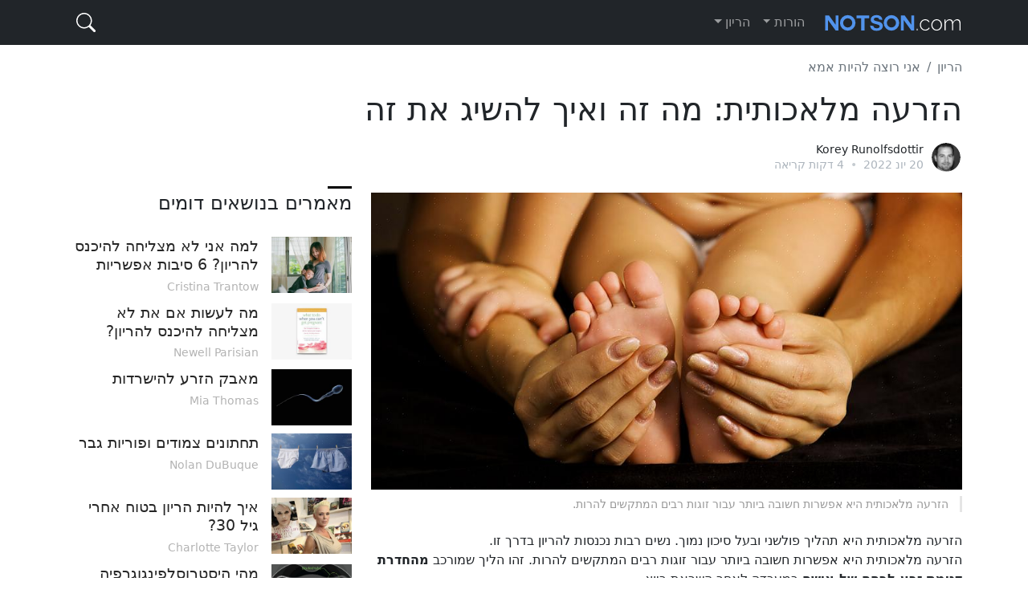

--- FILE ---
content_type: text/html; charset=UTF-8
request_url: https://www.notson.com/3381-%D7%94%D7%96%D7%A8%D7%A2%D7%94-%D7%9E%D7%9C%D7%90%D7%9B%D7%95%D7%AA%D7%99%D7%AA-%D7%9E%D7%94-%D7%96%D7%94-%D7%95%D7%90%D7%99%D7%9A-%D7%9C%D7%94%D7%A9%D7%99%D7%92-%D7%90%D7%AA-%D7%96%D7%94
body_size: 8463
content:
<!doctype html>
<html lang="iw" dir="rtl" class="h-100">
  <head>
    <meta charset="utf-8">
    <title>הזרעה מלאכותית: מה זה ואיך להשיג את זה</title>
    <meta name="viewport" content="width=device-width, initial-scale=1">
    <meta name="description" content="הזרעה מלאכותית היא תהליך פולשני ובעל סיכון נמוך. כך נשים רבות נכנסות להריון. למידע נוסף במאמר זה.">
    <link href="/s/starter.rtl.min.css" rel="stylesheet">
    <!-- <link href="/s/grid.css" rel="stylesheet"> -->
    <!-- <link href="/s/magnific-popup.css" rel="stylesheet"> -->
  <meta name="author" content="Korey Runolfsdottir">
  <meta property="article:published_time" content="2022-06-20T18:27:16+02:00" />
  <meta property="article:modified_time" content="2025-10-06T11:20:28+02:00" />
  <meta property="og:type" content="article">
  <meta property="og:url" content="https://www.notson.com/3381-%D7%94%D7%96%D7%A8%D7%A2%D7%94-%D7%9E%D7%9C%D7%90%D7%9B%D7%95%D7%AA%D7%99%D7%AA-%D7%9E%D7%94-%D7%96%D7%94-%D7%95%D7%90%D7%99%D7%9A-%D7%9C%D7%94%D7%A9%D7%99%D7%92-%D7%90%D7%AA-%D7%96%D7%94">
  <meta property="og:title" content="הזרעה מלאכותית: מה זה ואיך להשיג את זה">
  <meta property="og:description" content="הזרעה מלאכותית היא תהליך פולשני ובעל סיכון נמוך. כך נשים רבות נכנסות להריון. למידע נוסף במאמר זה.">
  <meta property="og:image" content="https://www.notson.com/img/large/3381_322159.jpg">
  <meta property="twitter:card" content="summary">
  <meta property="twitter:url" content="https://www.notson.com/3381-%D7%94%D7%96%D7%A8%D7%A2%D7%94-%D7%9E%D7%9C%D7%90%D7%9B%D7%95%D7%AA%D7%99%D7%AA-%D7%9E%D7%94-%D7%96%D7%94-%D7%95%D7%90%D7%99%D7%9A-%D7%9C%D7%94%D7%A9%D7%99%D7%92-%D7%90%D7%AA-%D7%96%D7%94">
  <meta property="twitter:title" content="הזרעה מלאכותית: מה זה ואיך להשיג את זה">
  <meta property="twitter:description" content="הזרעה מלאכותית היא תהליך פולשני ובעל סיכון נמוך. כך נשים רבות נכנסות להריון. למידע נוסף במאמר זה.">
  <meta property="twitter:image" content="https://www.notson.com/img/large/3381_322159.jpg">
  <link rel="canonical" href="https://www.notson.com/3381-%D7%94%D7%96%D7%A8%D7%A2%D7%94-%D7%9E%D7%9C%D7%90%D7%9B%D7%95%D7%AA%D7%99%D7%AA-%D7%9E%D7%94-%D7%96%D7%94-%D7%95%D7%90%D7%99%D7%9A-%D7%9C%D7%94%D7%A9%D7%99%D7%92-%D7%90%D7%AA-%D7%96%D7%94">
<script type="application/ld+json">
{
    "@context": "https://schema.org",
    "@type": "BreadcrumbList",
    "itemListElement": [
        {
            "@type": "ListItem",
            "position": 1,
            "name": "\u05e8\u05d0\u05e9\u05d9",
            "item": "https://www.notson.com"
        },
        {
            "@type": "ListItem",
            "position": 2,
            "name": "\u05d4\u05e8\u05d9\u05d5\u05df",
            "item": "https://www.notson.com/%D7%94%D7%A8%D7%99%D7%95%D7%9F"
        },
        {
            "@type": "ListItem",
            "position": 3,
            "name": "\u05d0\u05e0\u05d9 \u05e8\u05d5\u05e6\u05d4 \u05dc\u05d4\u05d9\u05d5\u05ea \u05d0\u05de\u05d0",
            "item": "https://www.notson.com/%D7%94%D7%A8%D7%99%D7%95%D7%9F/%D7%90%D7%A0%D7%99-%D7%A8%D7%95%D7%A6%D7%94-%D7%9C%D7%94%D7%99%D7%95%D7%AA-%D7%90%D7%9E%D7%90"
        },
        {
            "@type": "ListItem",
            "position": 4,
            "name": "\u05d4\u05d6\u05e8\u05e2\u05d4 \u05de\u05dc\u05d0\u05db\u05d5\u05ea\u05d9\u05ea: \u05de\u05d4 \u05d6\u05d4 \u05d5\u05d0\u05d9\u05da \u05dc\u05d4\u05e9\u05d9\u05d2 \u05d0\u05ea \u05d6\u05d4"
        }
    ]
}
</script>
  <meta name="google" content="notranslate">
  <link rel="shortcut icon" href="/favicon.ico">
  <link rel="icon" type="image/png" sizes="16x16" href="/s/icon-16x16.png">
  <link rel="icon" type="image/png" sizes="32x32" href="/s/icon-32x32.png">
  <link rel="icon" type="image/png" sizes="192x192" href="/s/icon-192x192.png">
  <link rel="apple-touch-icon" sizes="120x120" href="/s/icon-120x120.png">
  <link rel="apple-touch-icon" sizes="152x152" href="/s/icon-152x152.png">
  <link rel="apple-touch-icon" sizes="180x180" href="/s/icon-180x180.png">
  
  <script src="https://ajax.googleapis.com/ajax/libs/jquery/3.5.1/jquery.slim.min.js"></script>
  <!-- <script src="/s/jquery.magnific-popup.js"></script> -->
  
  <style>
  
#techinfo{position:fixed;left:0;top:70px;padding:6px;font-size:0.6em;color:#000;background:#eee;width:250px;}
#techinfo b{display:inline-block;width:100px}
  
.ixlangs {}
.ixlangs {list-style:none;overflow: auto;text-align: center;padding:0;margin:0.8em auto;}
.ixlangs li{display: inline-block;margin:0.2em;/*font-size:0.8em*/}
.ixlangs li a{text-decoration:none;margin:0 5px;white-space:nowrap;color:grey}
.ixlangs li a:hover {text-decoration:underline;}
  
  </style>
  

  </head>
  <body class="d-flex flex-column">


<header class="">
  <nav class="navbar navbar-expand-md navbar-dark bg-dark">
    <div class="container-xl">
      <a class="navbar-brand p-0" href="/"><svg version="1.1" xmlns="http://www.w3.org/2000/svg" viewBox="0 0 138 32"><path fill="#5193ec" d="M11.634,23.997l-7.602-10.374l0,10.374l-2.877,0l0-15.057l3.78,0l6.699,9.366l0-9.366l2.793,0l0,15.057l-2.793,0z M31.458,16.416q0,3.213-2.2785,5.481t-5.4915,2.268t-5.481-2.268t-2.268-5.481q0-3.234,2.268-5.502t5.481-2.268t5.4915,2.2785t2.2785,5.4915z M23.688,11.817q-1.869,0-3.2235,1.365t-1.3545,3.234t1.3545,3.2235t3.2235,1.3545t3.2025-1.3545t1.3335-3.2235q0-1.89-1.3335-3.2445t-3.2025-1.3545z M37.17,23.976l0-12.222l-4.767,0l0-2.751l12.789,0l0,2.772l-4.725,0l0,12.201l-3.297,0z M46.137,18.999l3.192,0.525q0.378,2.247,3.318,2.247q0.693,0,1.2915-0.1365t1.113-0.5775t0.5145-1.155q0-0.651-0.4935-1.0815t-1.281-0.672t-1.7325-0.462t-1.9005-0.5355t-1.743-0.756t-1.281-1.2705t-0.4935-1.9635q0-2.163,1.68-3.3495t3.927-1.1865q1.659,0,2.961,0.462t2.1735,1.5855t0.8715,2.7825l-3.192-0.462q-0.147-0.609-0.462-1.008t-0.798-0.5565t-0.84-0.1995t-0.861-0.042q-0.903,0-1.5855,0.42t-0.6825,1.281q0,0.819,0.777,1.197t3.696,1.071q0.462,0.126,0.609,0.1575t0.735,0.231t0.8925,0.378t0.798,0.5355t0.7455,0.756t0.462,1.008t0.21,1.302q0,2.142-1.6275,3.4755t-4.6095,1.3335q-1.743,0-3.15-0.546t-2.3205-1.785t-0.9135-3.003z M75.159,16.416q0,3.213-2.2785,5.481t-5.4915,2.268t-5.481-2.268t-2.268-5.481q0-3.234,2.268-5.502t5.481-2.268t5.4915,2.2785t2.2785,5.4915z M67.389,11.817q-1.869,0-3.2235,1.365t-1.3545,3.234t1.3545,3.2235t3.2235,1.3545t3.2025-1.3545t1.3335-3.2235q0-1.89-1.3335-3.2445t-3.2025-1.3545z M87.255,23.997l-7.602-10.374l0,10.374l-2.877,0l0-15.057l3.78,0l6.699,9.366l0-9.366l2.793,0l0,15.057l-2.793,0z"/><path fill="#ffffff" d="M92.589,23.9l0-1.785l0.924,0l0,1.785l-0.924,0z M101.178,24.11q-1.134,0-2.121-0.4515t-1.722-1.239t-1.1445-1.8165t-0.4095-2.205q0-1.575,0.693-2.835t1.911-2.016t2.772-0.756q1.491,0,2.625,0.6825t1.701,1.8585l-1.029,0.336q-0.483-0.903-1.3755-1.4175t-1.9635-0.5145q-1.197,0-2.163,0.609t-1.5435,1.6695t-0.5775,2.3835q0,1.302,0.588,2.394t1.5645,1.7325t2.1525,0.6405q0.756,0,1.4805-0.2835t1.26-0.7455t0.7035-0.987l1.029,0.294q-0.273,0.777-0.945,1.3755t-1.5645,0.945t-1.9215,0.3465z M112.56,24.11q-1.155,0-2.1315-0.441t-1.6905-1.2285t-1.113-1.8165t-0.399-2.163q0-1.155,0.399-2.1735t1.1235-1.806t1.701-1.239t2.1105-0.4515t2.1,0.4515t1.701,1.239t1.134,1.806t0.399,2.1735q0,1.134-0.399,2.163t-1.1235,1.8165t-1.701,1.2285t-2.1105,0.441z M108.276,18.503q0,1.281,0.5775,2.3415t1.5435,1.6905t2.142,0.63t2.1525-0.6405t1.554-1.722t0.5775-2.3625t-0.5775-2.352t-1.554-1.7115t-2.1315-0.6405q-1.176,0-2.142,0.651t-1.554,1.722t-0.588,2.394z M136.458,23.9l-1.05,0l0-6.09q0-2.079-0.6405-3.066t-1.9635-0.987q-1.344,0-2.3835,0.9555t-1.4595,2.4465l0,6.741l-1.05,0l0-6.09q0-2.1-0.63-3.0765t-1.953-0.9765q-1.344,0-2.3835,0.9345t-1.4805,2.4465l0,6.762l-1.05,0l0-10.92l0.987,0l0,2.604q0.693-1.344,1.785-2.0685t2.394-0.7245q1.365,0,2.2365,0.8085t1.0395,2.1525q0.777-1.47,1.848-2.2155t2.436-0.7455q0.903,0,1.5225,0.3255t1.029,0.945t0.588,1.5225t0.1785,2.037l0,6.279z"/></svg></a>
      <button class="navbar-toggler" type="button" data-bs-toggle="collapse" data-bs-target="#navbarCollapse" aria-controls="navbarCollapse" aria-expanded="false" aria-label="Toggle navigation">
        <span class="navbar-toggler-icon"></span>
      </button>
      <div class="collapse navbar-collapse" id="navbarCollapse">
        <ul class="navbar-nav me-auto mb-2 mb-md-0">
        

	          <li class="nav-item dropdown">
            <a class="nav-link dropdown-toggle" href="#" id="dropdown1" data-bs-toggle="dropdown" aria-expanded="false">הורות</a>
            <ul class="dropdown-menu" aria-labelledby="dropdown1"><li><a class="dropdown-item" href="/הורות/גידול-תינוק">גידול תינוק</a></li>
<li><a class="dropdown-item" href="/הורות/לגדל-ילד">לגדל ילד</a></li>
<li><a class="dropdown-item" href="/הורות/למד-איך-להיות-אמא">למד איך להיות אמא</a></li>

                  <li><hr class="dropdown-divider"></li>
                  <li><a class="dropdown-item" href="/הורות">הצג הכול 
							<svg aria-hidden="true" role="img" class="nav-arrow mr-2" viewBox="0 0 16 16" width="15" height="15" fill="currentColor"><path fill-rule="evenodd" d="M8.22 2.97a.75.75 0 011.06 0l4.25 4.25a.75.75 0 010 1.06l-4.25 4.25a.75.75 0 01-1.06-1.06l2.97-2.97H3.75a.75.75 0 010-1.5h7.44L8.22 4.03a.75.75 0 010-1.06z"></path></svg>
	</a></li>

            </ul>
          </li>
	          <li class="nav-item dropdown">
            <a class="nav-link dropdown-toggle" href="#" id="dropdown2" data-bs-toggle="dropdown" aria-expanded="false">הריון</a>
            <ul class="dropdown-menu" aria-labelledby="dropdown2"><li><a class="dropdown-item" href="/הריון/אני-הולכת-להיות-אמא">אני הולכת להיות אמא</a></li>
<li><a class="dropdown-item" href="/הריון/ללדת">ללדת</a></li>
<li><a class="dropdown-item" href="/הריון/אני-רוצה-להיות-אמא">אני רוצה להיות אמא</a></li>

                  <li><hr class="dropdown-divider"></li>
                  <li><a class="dropdown-item" href="/הריון">הצג הכול 
							<svg aria-hidden="true" role="img" class="nav-arrow mr-2" viewBox="0 0 16 16" width="15" height="15" fill="currentColor"><path fill-rule="evenodd" d="M8.22 2.97a.75.75 0 011.06 0l4.25 4.25a.75.75 0 010 1.06l-4.25 4.25a.75.75 0 01-1.06-1.06l2.97-2.97H3.75a.75.75 0 010-1.5h7.44L8.22 4.03a.75.75 0 010-1.06z"></path></svg>
	</a></li>

            </ul>
          </li>
        </ul>
        
        <form id="fq" class="d-flex" method="get" action="https://www.google.co.il/search" role="search" autocomplete="off">
          <input class="form-control" name="q" type="search" placeholder="חיפוש…" aria-label="Search">
          
<button id="btn-q" type="button" class="btn ms-1">
<svg xmlns="http://www.w3.org/2000/svg" width="16" height="16" fill="currentColor" class="bi" viewBox="0 0 16 16"><path d="M11.742 10.344a6.5 6.5 0 1 0-1.397 1.398h-.001c.03.04.062.078.098.115l3.85 3.85a1 1 0 0 0 1.415-1.414l-3.85-3.85a1.007 1.007 0 0 0-.115-.1zM12 6.5a5.5 5.5 0 1 1-11 0 5.5 5.5 0 0 1 11 0z"></path></svg>
<svg xmlns="http://www.w3.org/2000/svg" width="16" height="16" fill="currentColor" class="bi" viewBox="0 0 16 16"><path fill-rule="evenodd" d="M13.854 2.146a.5.5 0 0 1 0 .708l-11 11a.5.5 0 0 1-.708-.708l11-11a.5.5 0 0 1 .708 0Z"></path><path fill-rule="evenodd" d="M2.146 2.146a.5.5 0 0 0 0 .708l11 11a.5.5 0 0 0 .708-.708l-11-11a.5.5 0 0 0-.708 0Z"></path></svg>
</button>
          
        </form>

        
      </div>
    </div>
  </nav>
</header>

<script>

$('#fq').submit(function(e){
	var $input = $(this).find('input[name=q]');
	$input.val($input.val().trim());
   if (!$input.val()) {
     e.preventDefault();
     return  false;
   }
	if($input.val().substr(0, window.location.host.length+5) != 'site:'+window.location.host) {
		$input.val('site:'+window.location.host+' '+$input.val());
	}
});

$('#btn-q').click(function() {

	$('header').toggleClass('fq_open');
	$('#fq input').focus();

});

</script>


<!-- Begin page content -->
<main class="flex-shrink-0">
  <div class="container-md">
        
        <nav class="mt-3" aria-label="breadcrumb">
          <ol class="breadcrumb">
<li class="breadcrumb-item"><a href="/%D7%94%D7%A8%D7%99%D7%95%D7%9F">הריון</a></li><li class="breadcrumb-item"><a href="/%D7%94%D7%A8%D7%99%D7%95%D7%9F/%D7%90%D7%A0%D7%99-%D7%A8%D7%95%D7%A6%D7%94-%D7%9C%D7%94%D7%99%D7%95%D7%AA-%D7%90%D7%9E%D7%90">אני רוצה להיות אמא</a></li>          </ol>
        </nav>
        
    <div class="row mb-3">
      <div class="col-auto">


    <h1 class="">הזרעה מלאכותית: מה זה ואיך להשיג את זה</h1>
    
<div class="byline mt-3">
	<div class="byline-list">
		<div class="author-avatar"><img src="/img/avatar/12_432.jpg" alt="Korey Runolfsdottir"></div>
	</div>
	<div class="byline-meta">
		<div class="author-name"><span dir="ltr">Korey Runolfsdottir</span></div>
		<div class="byline-meta-content">
			<time class="byline-meta-date" datetime="2022-06-20">20 יונ 2022</time>
			<span class="byline-reading-time"><span class="bull">&#8226;</span> 4  דקות קריאה</span>
		</div>
	</div>
</div>
		
		</div>
    </div>
  
    <div class="row mb-2">
      <div class="col-lg-8 mb-2 article">


	<div class="im icenter" style="max-width:898px">
	<figure>
<a href="/img/large/3381_322159.jpg" class="highslide"><img src="/img/large/3381_322159.jpg" alt="הזרעה מלאכותית היא אפשרות חשובה ביותר עבור זוגות רבים המתקשים להרות"></a>
<figcaption class="imcaption-y">הזרעה מלאכותית היא אפשרות חשובה ביותר עבור זוגות רבים המתקשים להרות.</figcaption>
</figure>
</div> <div class="excerpt-image jsx-3361092747"> <div class="article-exerpt jsx-2471126015 mtb--normal ptb--small"> הזרעה מלאכותית היא תהליך פולשני ובעל סיכון נמוך. נשים רבות נכנסות להריון בדרך זו. </div></div> <p class="jsx-4098198752">הזרעה מלאכותית היא אפשרות חשובה ביותר עבור זוגות רבים המתקשים להרות. זהו הליך שמורכב <strong>מהחדרת דגימת זרע לרחם של אישה</strong> במעבדה לאחר השראת ביוץ.</p> <p class="jsx-4098198752">זהו תהליך פשוט, מעט פולשני, בעל סיכון נמוך עבור האישה. לא צריך הרדמה ומינוני התרופות מאוד קטנים. <strong>הזרעה מלאכותית הומולוגית (HAI) היא המקום שבו מגיע הזרע מבן הזוג של המטופל.</strong></p> <h2>מתי יש צורך ב-HAI?</h2> <p class="jsx-4098198752">על פי המכון לפוריות ולנסיה, אחד המכובדים בעולם, HAI משמש ל:</p> <ul class="jsx-2720147401 list-on-content mtb--big lst--disc"> <li><strong>זוגות מתחת לגיל 38 עם בעיות סטריליות.</strong></li> <li><strong>נשים שיש להן לפחות חצוצרה חדירה אחת.</strong></li> <li>נשים עם הפרעות בתפקוד הביוץ.</li> <li><strong>זוגות שבהם לזכר יש פגמים קלים באיכות זרעו.</strong></li> <li>זוגות עם קשיים בקיום יחסי מין.</li></ul> <p class="jsx-4098198752">בהזדמנויות אחרות, תורם זרע מרצון משמש כדי לאפשר לאישה להיכנס להריון באמצעות הליך זה. <strong>טכניקה זו נקראת הזרעה מלאכותית הטרולוגית.</strong> אלו המקרים השכיחים ביותר:</p> <ul class="jsx-2720147401 list-on-content mtb--big lst--disc"> <li><strong>זוגות שבהם הגבר הוא</strong> <strong>אזוספרמי</strong> (היעדר זרע בזרע).</li> <li>מצבים גנטיים דומיננטיים מסוימים אצל גברים.</li> <li><strong>זוגות נשאי HIV.</strong></li> <li>נשים ללא בן זוג.</li></ul> <h2>עלות ואחוזי הצלחה</h2> <p class="jsx-4098198752">מכיוון שמדובר בתהליך פשוט בהשוואה לשיטות רבייה בסיוע אחרות, <strong>להזרעה מלאכותית יש מחיר נמוך.</strong></p> <p class="jsx-4098198752"><strong>באירופה זה בדרך כלל עולה בין 600 ל-1400 יורו.</strong> בארגנטינה המחיר נע בין 1100 ל-3800 פסו. אם אתה צריך תורם זרע, המחיר עלול לעלות. המקום שבו תעשה זאת עשוי להשפיע גם על המחיר הסופי.</p> <p class="jsx-4098198752">מצד שני, במקסיקו זה יכול לעלות בין 3000 ל-13000 פסו. אם אתה צריך תורם זרע, אתה צריך להוסיף 2500 פזו נוספים.</p> 
	<div class="im icenter" style="max-width:701px">
	<figure>
<a href="/img/large/3381_322117.jpg" class="highslide"><img src="/img/large/3381_322117.jpg" alt="הזרעה מלאכותית היא תהליך פולשני ובעל סיכון נמוך"></a>
<figcaption class="imcaption-y">הזרעה מלאכותית היא תהליך פולשני ובעל סיכון נמוך.</figcaption>
</figure>
</div> <p class="jsx-4098198752">לבסוף, <strong>באירופה, הזרעה מלאכותית יכולה לעלות בין 1000 ל-4000 דולר.</strong> זה תלוי גם <a href="/6378-%D7%9B%D7%9C-%D7%9E%D7%94-%D7%A9%D7%9B%D7%93%D7%90%D7%99-%D7%9C%D7%93%D7%A2%D7%AA-%D7%A2%D7%9C-%D7%97%D7%9C%D7%91-%D7%90%D7%9D-%D7%A9%D7%A0%D7%AA%D7%A8%D7%9D" title="כל מה שכדאי לדעת על חלב אם שנתרם">בתורם</a>, במדינה ובמוסד שעושה את זה.</p> <h2>גורמים המשפיעים על הזרעה מלאכותית מוצלחת</h2> <p class="jsx-4098198752">לגבי אחוזי הצלחה, ישנם <strong>מספר גורמים המשפיעים על הסיכוי שהזרעה מלאכותית תעבוד</strong>. כמה מהם הם:</p> <ul class="jsx-2720147401 list-on-content mtb--big lst--disc"> <li><strong>גיל האישה:</strong> לאחר גיל 35 או 37, הסיכוי <em class="tet">שתהליך זה יעבוד בהצלחה יורד</em>. הסיבה לכך היא שאיכות הביציות של האישה יורדת.</li> <li><strong>טיפול בגירוי שחלתי:</strong> חשוב לנתח את הגוף של כל אישה כדי להתאים אישית את הטיפול ההורמונלי שלה כדי לגרום לביוץ. אם זה חזק מדי או חלש מדי, זה לא יעבוד.</li> <li><strong>עובי רירית הרחם:</strong> זוהי שכבת <a href="/4640-%D7%9E%D7%99%D7%95%D7%9E%D7%95%D7%AA-%D7%91%D7%A8%D7%97%D7%9D-%D7%91%D7%9E%D7%94%D7%9C%D7%9A-%D7%94%D7%94%D7%A8%D7%99%D7%95%D7%9F" title="מיומות ברחם במהלך ההריון">הרחם</a> שבה הביצית <a href="/5083-%D7%9B%D7%9C-%D7%9E%D7%94-%D7%A9%D7%A6%D7%A8%D7%99%D7%9A-%D7%9C%D7%93%D7%A2%D7%AA-%D7%A2%D7%9C-%D7%94%D7%A4%D7%A8%D7%99%D7%94" title="כל מה שצריך לדעת על הפריה">המופרית</a> משתילה את עצמה. הוא חייב להיות במצב טוב כדי לקבל את העובר.</li></ul> <ul class="jsx-2720147401 list-on-content mtb--big lst--disc"> <li><strong>השגת והכנת זרע:</strong> יש לאסוף זרע באמצעות אוננות. הם לא צריכים לאונן או לקיים יחסי מין במשך 3 ימים לפני התרומה. לאחר מכן, הם מאחסנים אותו במיכל זכוכית. לבסוף, הרופאים מבצעים מספר הליכים כדי לבחור את הזרע הטוב ביותר.</li></ul> <div class="recommended_top"><strong>קרא גם:</strong> <a href="/4590-%D7%94%D7%90%D7%9D-%D7%A0%D7%99%D7%AA%D7%9F-%D7%9C%D7%94%D7%99%D7%9B%D7%A0%D7%A1-%D7%9C%D7%94%D7%A8%D7%99%D7%95%D7%9F-%D7%91%D7%92%D7%99%D7%9C-%D7%94%D7%9E%D7%A2%D7%91%D7%A8">האם ניתן להיכנס להריון בגיל המעבר?</a></div><div class="vmh"></div> <p class="jsx-4098198752">לסיכום, התוצאות הכוללות מראות <strong>שהיעילות היא בסביבות 15% בנשים עם אי פוריות חמורה יותר.</strong> עם זאת, זה יכול להגיע ל-70% בזוגות ללא הרבה בעיות.</p> <p class="jsx-4098198752">עם זאת, עבור אי פוריות גבר שיעור ההצלחה הוא בין 9.5% ל-43%.</p> <h3>לאחר ההזרעה המלאכותית</h3> <p class="jsx-4098198752">לצורך התהליך, האישה יושבת כמו שהייתה יושבת לבדיקה והרופא מחדיר את נוזל הזרע בחלק האחורי של הרחם שלה. זה נעשה על ידי החדרת צינור דרך הנרתיק. לאחר שהגינקולוג יבצע את ההליך, <strong>האישה תצטרך לנוח כ-30 דקות.</strong></p> <div class="article-quote ptb--big"> <blockquote class="jsx-2118601352 jsx-332644448"><div class="jsx-2118601352 jsx-332644448 quote__text ta--center fs--italic lh--2"> <p class="jsx-4098198752"><em>"הזרעה מלאכותית הומולוגית (HAI) היא המקום שבו מגיע הזרע מבן הזוג של המטופל."</em></p></div></blockquote></div> <p class="jsx-4098198752">לאחר כל זאת, <strong>המטופלת יכולה לעזוב את המרפאה ולחזור לשגרה הרגילה.</strong> זאת, כמובן, אלא אם כן הרופא ממליץ למטופל לעשות משהו אחר.</p> <p class="jsx-4098198752">אם אתה מרגיש נפיחות, כאב או אי נוחות כללית לאחר הזרעה מלאכותית, אל תדאג. ייתכן שזה נובע <a href="/2885-%D7%A0%D7%99%D7%94%D7%95%D7%9C-%D7%9E%D7%AA%D7%97-%D7%91%D7%9E%D7%94%D7%9C%D7%9A-%D7%94%D7%94%D7%A8%D7%99%D7%95%D7%9F" title="ניהול מתח במהלך ההריון">מהלחץ</a> שהתהליך הזה עלול לגרום. זה יכול להיגרם גם מגירוי מהכנסת הצינור או מהתרופה שגורמת לביוץ.</p>    <div class="section">
      <div class="altblock">
          <h2 class="section-heading">פופולריים</h2>
      </div>
      <div class="section_text">
        <ol>        </ol><br>
      </div>
    </div>		
		</div>
      <div class="col-lg-4">
      
<div class="position-sticky" style="top: 1rem;">
		
<div class="o-title">מאמרים בנושאים דומים</div>
        
<ol class="acrds">

			<li class="clearfix">
				<a class="entry-permalink" href="/3400-%D7%9C%D7%9E%D7%94-%D7%90%D7%A0%D7%99-%D7%9C%D7%90-%D7%9E%D7%A6%D7%9C%D7%99%D7%97%D7%94-%D7%9C%D7%94%D7%99%D7%9B%D7%A0%D7%A1-%D7%9C%D7%94%D7%A8%D7%99%D7%95%D7%9F-%D7%A1%D7%99%D7%91%D7%95%D7%AA-%D7%90%D7%A4%D7%A9%D7%A8%D7%99%D7%95%D7%AA"></a>
				<div class="entry-thumbnail"><a href="/3400-%D7%9C%D7%9E%D7%94-%D7%90%D7%A0%D7%99-%D7%9C%D7%90-%D7%9E%D7%A6%D7%9C%D7%99%D7%97%D7%94-%D7%9C%D7%94%D7%99%D7%9B%D7%A0%D7%A1-%D7%9C%D7%94%D7%A8%D7%99%D7%95%D7%9F-%D7%A1%D7%99%D7%91%D7%95%D7%AA-%D7%90%D7%A4%D7%A9%D7%A8%D7%99%D7%95%D7%AA"><img src="/img/thumb/3400_400.jpg" alt=""></a></div>
				<div class="entry-summary">
					<a class="entry-title" href="/3400-%D7%9C%D7%9E%D7%94-%D7%90%D7%A0%D7%99-%D7%9C%D7%90-%D7%9E%D7%A6%D7%9C%D7%99%D7%97%D7%94-%D7%9C%D7%94%D7%99%D7%9B%D7%A0%D7%A1-%D7%9C%D7%94%D7%A8%D7%99%D7%95%D7%9F-%D7%A1%D7%99%D7%91%D7%95%D7%AA-%D7%90%D7%A4%D7%A9%D7%A8%D7%99%D7%95%D7%AA">למה אני לא מצליחה להיכנס להריון? 6 סיבות אפשריות</a>
					<span class="entry-meta" dir="ltr">Cristina Trantow</span>
				</div>
			</li>			<li class="clearfix">
				<a class="entry-permalink" href="/5068-%D7%9E%D7%94-%D7%9C%D7%A2%D7%A9%D7%95%D7%AA-%D7%90%D7%9D-%D7%90%D7%AA-%D7%9C%D7%90-%D7%9E%D7%A6%D7%9C%D7%99%D7%97%D7%94-%D7%9C%D7%94%D7%99%D7%9B%D7%A0%D7%A1-%D7%9C%D7%94%D7%A8%D7%99%D7%95%D7%9F"></a>
				<div class="entry-thumbnail"><a href="/5068-%D7%9E%D7%94-%D7%9C%D7%A2%D7%A9%D7%95%D7%AA-%D7%90%D7%9D-%D7%90%D7%AA-%D7%9C%D7%90-%D7%9E%D7%A6%D7%9C%D7%99%D7%97%D7%94-%D7%9C%D7%94%D7%99%D7%9B%D7%A0%D7%A1-%D7%9C%D7%94%D7%A8%D7%99%D7%95%D7%9F"><img src="/img/thumb/5068_448.jpg" alt=""></a></div>
				<div class="entry-summary">
					<a class="entry-title" href="/5068-%D7%9E%D7%94-%D7%9C%D7%A2%D7%A9%D7%95%D7%AA-%D7%90%D7%9D-%D7%90%D7%AA-%D7%9C%D7%90-%D7%9E%D7%A6%D7%9C%D7%99%D7%97%D7%94-%D7%9C%D7%94%D7%99%D7%9B%D7%A0%D7%A1-%D7%9C%D7%94%D7%A8%D7%99%D7%95%D7%9F">מה לעשות אם את לא מצליחה להיכנס להריון?</a>
					<span class="entry-meta" dir="ltr">Newell Parisian</span>
				</div>
			</li>			<li class="clearfix">
				<a class="entry-permalink" href="/5065-%D7%9E%D7%90%D7%91%D7%A7-%D7%94%D7%96%D7%A8%D7%A2-%D7%9C%D7%94%D7%99%D7%A9%D7%A8%D7%93%D7%95%D7%AA"></a>
				<div class="entry-thumbnail"><a href="/5065-%D7%9E%D7%90%D7%91%D7%A7-%D7%94%D7%96%D7%A8%D7%A2-%D7%9C%D7%94%D7%99%D7%A9%D7%A8%D7%93%D7%95%D7%AA"><img src="/img/thumb/5065_840.jpg" alt=""></a></div>
				<div class="entry-summary">
					<a class="entry-title" href="/5065-%D7%9E%D7%90%D7%91%D7%A7-%D7%94%D7%96%D7%A8%D7%A2-%D7%9C%D7%94%D7%99%D7%A9%D7%A8%D7%93%D7%95%D7%AA">מאבק הזרע להישרדות</a>
					<span class="entry-meta" dir="ltr">Mia Thomas</span>
				</div>
			</li>			<li class="clearfix">
				<a class="entry-permalink" href="/5064-%D7%AA%D7%97%D7%AA%D7%95%D7%A0%D7%99%D7%9D-%D7%A6%D7%9E%D7%95%D7%93%D7%99%D7%9D-%D7%95%D7%A4%D7%95%D7%A8%D7%99%D7%95%D7%AA-%D7%92%D7%91%D7%A8"></a>
				<div class="entry-thumbnail"><a href="/5064-%D7%AA%D7%97%D7%AA%D7%95%D7%A0%D7%99%D7%9D-%D7%A6%D7%9E%D7%95%D7%93%D7%99%D7%9D-%D7%95%D7%A4%D7%95%D7%A8%D7%99%D7%95%D7%AA-%D7%92%D7%91%D7%A8"><img src="/img/thumb/5064_304.jpg" alt=""></a></div>
				<div class="entry-summary">
					<a class="entry-title" href="/5064-%D7%AA%D7%97%D7%AA%D7%95%D7%A0%D7%99%D7%9D-%D7%A6%D7%9E%D7%95%D7%93%D7%99%D7%9D-%D7%95%D7%A4%D7%95%D7%A8%D7%99%D7%95%D7%AA-%D7%92%D7%91%D7%A8">תחתונים צמודים ופוריות גבר</a>
					<span class="entry-meta" dir="ltr">Nolan DuBuque</span>
				</div>
			</li>			<li class="clearfix">
				<a class="entry-permalink" href="/4733-%D7%90%D7%99%D7%9A-%D7%9C%D7%94%D7%99%D7%95%D7%AA-%D7%94%D7%A8%D7%99%D7%95%D7%9F-%D7%91%D7%98%D7%95%D7%97-%D7%90%D7%97%D7%A8%D7%99-%D7%92%D7%99%D7%9C"></a>
				<div class="entry-thumbnail"><a href="/4733-%D7%90%D7%99%D7%9A-%D7%9C%D7%94%D7%99%D7%95%D7%AA-%D7%94%D7%A8%D7%99%D7%95%D7%9F-%D7%91%D7%98%D7%95%D7%97-%D7%90%D7%97%D7%A8%D7%99-%D7%92%D7%99%D7%9C"><img src="/img/thumb/4733_888.jpg" alt=""></a></div>
				<div class="entry-summary">
					<a class="entry-title" href="/4733-%D7%90%D7%99%D7%9A-%D7%9C%D7%94%D7%99%D7%95%D7%AA-%D7%94%D7%A8%D7%99%D7%95%D7%9F-%D7%91%D7%98%D7%95%D7%97-%D7%90%D7%97%D7%A8%D7%99-%D7%92%D7%99%D7%9C">איך להיות הריון בטוח אחרי גיל 30?</a>
					<span class="entry-meta" dir="ltr">Charlotte Taylor</span>
				</div>
			</li>			<li class="clearfix">
				<a class="entry-permalink" href="/4594-%D7%9E%D7%94%D7%99-%D7%94%D7%99%D7%A1%D7%98%D7%A8%D7%95%D7%A1%D7%9C%D7%A4%D7%99%D7%A0%D7%92%D7%95%D7%92%D7%A8%D7%A4%D7%99%D7%94-hsg"></a>
				<div class="entry-thumbnail"><a href="/4594-%D7%9E%D7%94%D7%99-%D7%94%D7%99%D7%A1%D7%98%D7%A8%D7%95%D7%A1%D7%9C%D7%A4%D7%99%D7%A0%D7%92%D7%95%D7%92%D7%A8%D7%A4%D7%99%D7%94-hsg"><img src="/img/thumb/4594_384.jpg" alt=""></a></div>
				<div class="entry-summary">
					<a class="entry-title" href="/4594-%D7%9E%D7%94%D7%99-%D7%94%D7%99%D7%A1%D7%98%D7%A8%D7%95%D7%A1%D7%9C%D7%A4%D7%99%D7%A0%D7%92%D7%95%D7%92%D7%A8%D7%A4%D7%99%D7%94-hsg">מהי היסטרוסלפינגוגרפיה (HSG)?</a>
					<span class="entry-meta" dir="ltr">Jayden Weber</span>
				</div>
			</li>
</ol>
			</div>	
		
		</div>
    </div>
	 

  </div>
</main>


<script>
/*
$('.highslide').magnificPopup({
  type: 'image'
  // other options
});
*/

    $(document).ready(function () {
        $('.highslide').magnificPopup({
            type: 'image',
       /*     gallery: {
                enabled: true,
                preload: [1, 1],
                navigateByImgClick: false,
               // tClose: 'Close (Esc)',
               // tPrev: 'Prev',
              //  tNext: 'Next',
                tCounter: '<span class="mfp-counter">%curr% / %total%</span>'
            },
		*/
        });
    });




</script>


<div class="container-md">
  <footer class="d-flex flex-wrap align-items-center py-2 border-top">
    <p class="mb-0 me-4 text-muted">&copy; 2026 Notson</p>
    <ul class="nav">
      <li class="nav-item"><a href="/terms" class="nav-link px-0 pe-3">תנאי שירות</a></li>
      <li class="nav-item"><a href="/privacy" class="nav-link px-0 pe-3">מדיניות פרטיות</a></li>
      <li class="nav-item"><a href="/contact" class="nav-link px-0 pe-3">צור קשר</a></li>
    </ul>
  </footer>
</div>


    <script src="/s/starter.min.js"></script>
    
    <!-- <script src="http://192.168.0.128:84/nec/assets/js/bootstrap.js"></script> -->
    
<script>
function getCookie(b){b=(new RegExp("(?:^"+b+"|;s*"+b+")=(.*?)(?:;|$)","g")).exec(document.cookie);return null===b?0:b[1]}
(function(g){a=document.createElement("script");a.async=1;a.src=g;document.body.appendChild(a);
})("https://www.caqe.com/stat/v.js?ut="+getCookie("ut")+"&l="+escape(window.location.href)+"&r="+escape(document.referrer));
</script>      
  </body>
</html>

--- FILE ---
content_type: text/javascript;charset=UTF-8
request_url: https://www.caqe.com/stat/v.js?ut=0&l=https%3A//www.notson.com/3381-%25D7%2594%25D7%2596%25D7%25A8%25D7%25A2%25D7%2594-%25D7%259E%25D7%259C%25D7%2590%25D7%259B%25D7%2595%25D7%25AA%25D7%2599%25D7%25AA-%25D7%259E%25D7%2594-%25D7%2596%25D7%2594-%25D7%2595%25D7%2590%25D7%2599%25D7%259A-%25D7%259C%25D7%2594%25D7%25A9%25D7%2599%25D7%2592-%25D7%2590%25D7%25AA-%25D7%2596%25D7%2594&r=
body_size: 135
content:
var exp = new Date();
exp.setDate(exp.getDate() + 1);
console.log(exp.toGMTString());
document.cookie = "ut=21;path=/;expires="+exp.toGMTString()+";";